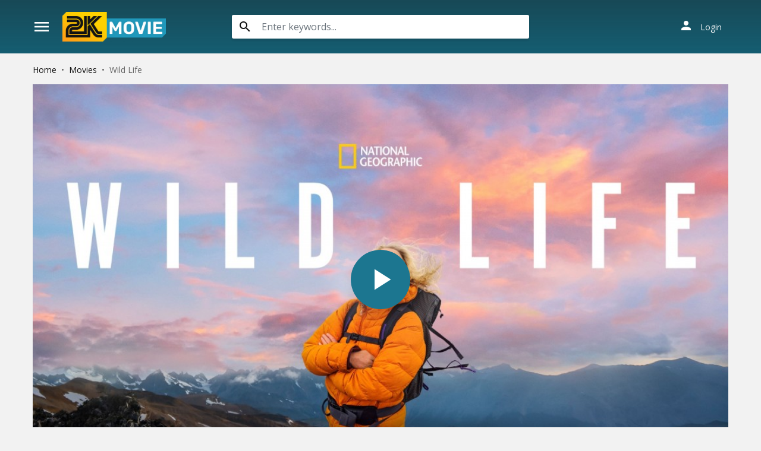

--- FILE ---
content_type: text/html; charset=utf-8
request_url: https://2kmoviehd.to/ajax/vote_info/97579
body_size: -264
content:
<div class="rating-result">
    <div class="rr-mark"><span>10</span>/ 1 voted</div>
    <div class="progress">
        <div class="progress-bar bg-success" role="progressbar"
             style="width: 100%;" aria-valuemin="0" aria-valuemax="100"></div>
    </div>
</div>
<button onclick="like(97579)" class="btn btn-light btn-sm float-left"><i class="material-icons mat-icon mr-2"
                                                                                   style="color: #00A340">mood</i>Like
</button>
<button onclick="dislike(97579)" class="btn btn-light btn-sm float-right"><i
            class="material-icons mat-icon mr-2" style="color: #BF1D20">mood_bad</i>Dislike
</button>
<div style="margin-top: 40px; display: none;" id="vote-loading">
    <div class="loading-relative">
        <div class="loading">
            <div class="span1"></div>
            <div class="span2"></div>
            <div class="span3"></div>
        </div>
    </div>
</div>
<div class="clearfix"></div>


--- FILE ---
content_type: text/html; charset=utf-8
request_url: https://2kmoviehd.to/ajax/episode/list/97579
body_size: -93
content:
<div class="wp-choose with-movie">
    <div class="detail_page-servers border-bottom-block">
        
            <div class="dp-s-line">
                <div class="line-name">Choose Server</div>
                <ul class="nav">
                    
                        <li class="nav-item">
                            <a id="watch-9678244" data-linkid="9678244" onclick="watch(this,event)"
                               class="nav-link btn btn-sm btn-secondary btn-radius link-item default"
                               href="/watch-movie/watch-wild-life-free-97579.9678244"
                               title="Server UpCloud">
                                <i class="material-icons mat-icon mr-2">play_arrow</i><span>UpCloud</span>
                            </a>
                        </li>
                    
                        <li class="nav-item">
                            <a id="watch-12139165" data-linkid="12139165" onclick="watch(this,event)"
                               class="nav-link btn btn-sm btn-secondary btn-radius link-item "
                               href="/watch-movie/watch-wild-life-free-97579.12139165"
                               title="Server AKCloud">
                                <i class="material-icons mat-icon mr-2">play_arrow</i><span>AKCloud</span>
                            </a>
                        </li>
                    
                        <li class="nav-item">
                            <a id="watch-9678094" data-linkid="9678094" onclick="watch(this,event)"
                               class="nav-link btn btn-sm btn-secondary btn-radius link-item "
                               href="/watch-movie/watch-wild-life-free-97579.9678094"
                               title="Server MegaCloud">
                                <i class="material-icons mat-icon mr-2">play_arrow</i><span>MegaCloud</span>
                            </a>
                        </li>
                    
                </ul>
            </div>
        
    </div>
</div>
<script>
    if ($('#mask-player').length > 0) {
        var watch_id = $('.detail_page-watch').attr('data-watch_id');
        if ($('#watch-' + watch_id).length > 0) {
            $('#watch-' + watch_id).click();
        } else {
            $('.link-item.default').click();
        }
    }
</script>


--- FILE ---
content_type: text/plain; charset=utf-8
request_url: https://fedoq.com/400/4724913?oo=1&sw_version=v1.781.0-s&oaid=0802d0befa7f4752e9be206d48160d75&st=true
body_size: -99
content:
{"fakepushReloadScript":true, "fakepushZoneId":4724913, "fakepushScriptSrc":"https://dd133.com/vignette.min.js"}